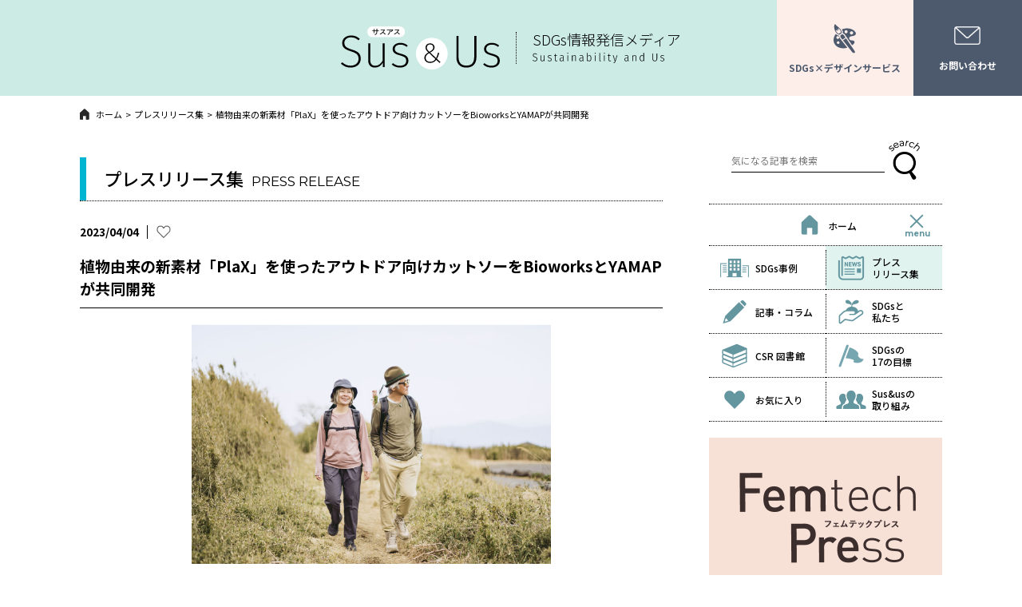

--- FILE ---
content_type: text/html; charset=UTF-8
request_url: https://susus.net/release/28248/
body_size: 11960
content:
<!DOCTYPE html>
<html lang="ja">
<head>
<!-- Global site tag (gtag.js) - Google Analytics -->
<script async src="https://www.googletagmanager.com/gtag/js?id=UA-187458520-1"></script>
<script>
  window.dataLayer = window.dataLayer || [];
  function gtag(){dataLayer.push(arguments);}
  gtag('js', new Date());

  gtag('config', 'UA-187458520-1');
</script>

  <meta charset="UTF-8">
  <meta name="viewport" content="width=device-width">
  <meta name="format-detection" content="telephone=no">
  <meta http-equiv="X-UA-Compatible" content="IE=Edge,chrome=1">

  <title></title>

  <link rel="icon" href="/img/common/favicon.png" sizes="32x32">

  <link rel="stylesheet" href="/css/reset.css">
  <link rel="stylesheet" href="/css/common.css?ver=2">
  <link rel="stylesheet" href="/css/release.css?ver=2.0">
  <script src="/js/jquery.js"></script>

  <script src="/js/lightbox.js"></script>
  <link rel="stylesheet" href="/css/lightbox.css">

		<!-- All in One SEO 4.9.3 - aioseo.com -->
	<meta name="robots" content="max-image-preview:large" />
	<link rel="canonical" href="https://susus.net/release/28248/" />
	<meta name="generator" content="All in One SEO (AIOSEO) 4.9.3" />
		<meta property="og:locale" content="ja_JP" />
		<meta property="og:site_name" content="Sus&amp;Us-サスアス-" />
		<meta property="og:type" content="article" />
		<meta property="og:title" content="植物由来の新素材「PlaX」を使ったアウトドア向けカットソーをBioworksとYAMAPが共同開発 | SDGs情報発信メディア Sus&amp;Us-サスアス-" />
		<meta property="og:url" content="https://susus.net/release/28248/" />
		<meta property="og:image" content="https://susus.net/wp-content/uploads/2023/04/d77793-12-c69678c0043ababcbb1f-0.jpg" />
		<meta property="og:image:secure_url" content="https://susus.net/wp-content/uploads/2023/04/d77793-12-c69678c0043ababcbb1f-0.jpg" />
		<meta property="og:image:width" content="650" />
		<meta property="og:image:height" content="434" />
		<meta property="article:published_time" content="2023-04-04T01:30:50+00:00" />
		<meta property="article:modified_time" content="2023-04-04T01:30:50+00:00" />
		<meta name="twitter:card" content="summary" />
		<meta name="twitter:title" content="植物由来の新素材「PlaX」を使ったアウトドア向けカットソーをBioworksとYAMAPが共同開発 | SDGs情報発信メディア Sus&amp;Us-サスアス-" />
		<meta name="twitter:image" content="https://susus.net/wp-content/uploads/2023/04/d77793-12-c69678c0043ababcbb1f-0.jpg" />
		<script type="application/ld+json" class="aioseo-schema">
			{"@context":"https:\/\/schema.org","@graph":[{"@type":"BreadcrumbList","@id":"https:\/\/susus.net\/release\/28248\/#breadcrumblist","itemListElement":[{"@type":"ListItem","@id":"https:\/\/susus.net#listItem","position":1,"name":"\u30db\u30fc\u30e0","item":"https:\/\/susus.net","nextItem":{"@type":"ListItem","@id":"https:\/\/susus.net\/release\/year\/2023\/#listItem","name":"2023"}},{"@type":"ListItem","@id":"https:\/\/susus.net\/release\/year\/2023\/#listItem","position":2,"name":"2023","item":"https:\/\/susus.net\/release\/year\/2023\/","nextItem":{"@type":"ListItem","@id":"https:\/\/susus.net\/release\/28248\/#listItem","name":"\u690d\u7269\u7531\u6765\u306e\u65b0\u7d20\u6750\u300cPlaX\u300d\u3092\u4f7f\u3063\u305f\u30a2\u30a6\u30c8\u30c9\u30a2\u5411\u3051\u30ab\u30c3\u30c8\u30bd\u30fc\u3092Bioworks\u3068YAMAP\u304c\u5171\u540c\u958b\u767a"},"previousItem":{"@type":"ListItem","@id":"https:\/\/susus.net#listItem","name":"\u30db\u30fc\u30e0"}},{"@type":"ListItem","@id":"https:\/\/susus.net\/release\/28248\/#listItem","position":3,"name":"\u690d\u7269\u7531\u6765\u306e\u65b0\u7d20\u6750\u300cPlaX\u300d\u3092\u4f7f\u3063\u305f\u30a2\u30a6\u30c8\u30c9\u30a2\u5411\u3051\u30ab\u30c3\u30c8\u30bd\u30fc\u3092Bioworks\u3068YAMAP\u304c\u5171\u540c\u958b\u767a","previousItem":{"@type":"ListItem","@id":"https:\/\/susus.net\/release\/year\/2023\/#listItem","name":"2023"}}]},{"@type":"Organization","@id":"https:\/\/susus.net\/#organization","name":"SDGs\u60c5\u5831\u767a\u4fe1\u30e1\u30c7\u30a3\u30a2 Sus&Us-\u30b5\u30b9\u30a2\u30b9-","url":"https:\/\/susus.net\/"},{"@type":"WebPage","@id":"https:\/\/susus.net\/release\/28248\/#webpage","url":"https:\/\/susus.net\/release\/28248\/","name":"\u690d\u7269\u7531\u6765\u306e\u65b0\u7d20\u6750\u300cPlaX\u300d\u3092\u4f7f\u3063\u305f\u30a2\u30a6\u30c8\u30c9\u30a2\u5411\u3051\u30ab\u30c3\u30c8\u30bd\u30fc\u3092Bioworks\u3068YAMAP\u304c\u5171\u540c\u958b\u767a | SDGs\u60c5\u5831\u767a\u4fe1\u30e1\u30c7\u30a3\u30a2 Sus&Us-\u30b5\u30b9\u30a2\u30b9-","inLanguage":"ja","isPartOf":{"@id":"https:\/\/susus.net\/#website"},"breadcrumb":{"@id":"https:\/\/susus.net\/release\/28248\/#breadcrumblist"},"image":{"@type":"ImageObject","url":"https:\/\/susus.net\/wp-content\/uploads\/2023\/04\/d77793-12-c69678c0043ababcbb1f-0.jpg","@id":"https:\/\/susus.net\/release\/28248\/#mainImage","width":650,"height":434},"primaryImageOfPage":{"@id":"https:\/\/susus.net\/release\/28248\/#mainImage"},"datePublished":"2023-04-04T10:30:50+09:00","dateModified":"2023-04-04T10:30:50+09:00"},{"@type":"WebSite","@id":"https:\/\/susus.net\/#website","url":"https:\/\/susus.net\/","name":"SDGs\u60c5\u5831\u767a\u4fe1\u30e1\u30c7\u30a3\u30a2 Sus&Us-\u30b5\u30b9\u30a2\u30b9-","inLanguage":"ja","publisher":{"@id":"https:\/\/susus.net\/#organization"}}]}
		</script>
		<!-- All in One SEO -->

<link rel='dns-prefetch' href='//s7.addthis.com' />
<link rel='dns-prefetch' href='//stats.wp.com' />
<link rel='preconnect' href='//c0.wp.com' />
<link rel="alternate" type="application/rss+xml" title="SDGs情報発信メディア Sus&amp;Us-サスアス- &raquo; フィード" href="https://susus.net/feed/" />
<link rel="alternate" type="application/rss+xml" title="SDGs情報発信メディア Sus&amp;Us-サスアス- &raquo; コメントフィード" href="https://susus.net/comments/feed/" />
<link rel="alternate" title="oEmbed (JSON)" type="application/json+oembed" href="https://susus.net/wp-json/oembed/1.0/embed?url=https%3A%2F%2Fsusus.net%2Frelease%2F28248%2F" />
<link rel="alternate" title="oEmbed (XML)" type="text/xml+oembed" href="https://susus.net/wp-json/oembed/1.0/embed?url=https%3A%2F%2Fsusus.net%2Frelease%2F28248%2F&#038;format=xml" />
<style id='wp-img-auto-sizes-contain-inline-css' type='text/css'>
img:is([sizes=auto i],[sizes^="auto," i]){contain-intrinsic-size:3000px 1500px}
/*# sourceURL=wp-img-auto-sizes-contain-inline-css */
</style>
<style id='wp-block-library-inline-css' type='text/css'>
:root{--wp-block-synced-color:#7a00df;--wp-block-synced-color--rgb:122,0,223;--wp-bound-block-color:var(--wp-block-synced-color);--wp-editor-canvas-background:#ddd;--wp-admin-theme-color:#007cba;--wp-admin-theme-color--rgb:0,124,186;--wp-admin-theme-color-darker-10:#006ba1;--wp-admin-theme-color-darker-10--rgb:0,107,160.5;--wp-admin-theme-color-darker-20:#005a87;--wp-admin-theme-color-darker-20--rgb:0,90,135;--wp-admin-border-width-focus:2px}@media (min-resolution:192dpi){:root{--wp-admin-border-width-focus:1.5px}}.wp-element-button{cursor:pointer}:root .has-very-light-gray-background-color{background-color:#eee}:root .has-very-dark-gray-background-color{background-color:#313131}:root .has-very-light-gray-color{color:#eee}:root .has-very-dark-gray-color{color:#313131}:root .has-vivid-green-cyan-to-vivid-cyan-blue-gradient-background{background:linear-gradient(135deg,#00d084,#0693e3)}:root .has-purple-crush-gradient-background{background:linear-gradient(135deg,#34e2e4,#4721fb 50%,#ab1dfe)}:root .has-hazy-dawn-gradient-background{background:linear-gradient(135deg,#faaca8,#dad0ec)}:root .has-subdued-olive-gradient-background{background:linear-gradient(135deg,#fafae1,#67a671)}:root .has-atomic-cream-gradient-background{background:linear-gradient(135deg,#fdd79a,#004a59)}:root .has-nightshade-gradient-background{background:linear-gradient(135deg,#330968,#31cdcf)}:root .has-midnight-gradient-background{background:linear-gradient(135deg,#020381,#2874fc)}:root{--wp--preset--font-size--normal:16px;--wp--preset--font-size--huge:42px}.has-regular-font-size{font-size:1em}.has-larger-font-size{font-size:2.625em}.has-normal-font-size{font-size:var(--wp--preset--font-size--normal)}.has-huge-font-size{font-size:var(--wp--preset--font-size--huge)}.has-text-align-center{text-align:center}.has-text-align-left{text-align:left}.has-text-align-right{text-align:right}.has-fit-text{white-space:nowrap!important}#end-resizable-editor-section{display:none}.aligncenter{clear:both}.items-justified-left{justify-content:flex-start}.items-justified-center{justify-content:center}.items-justified-right{justify-content:flex-end}.items-justified-space-between{justify-content:space-between}.screen-reader-text{border:0;clip-path:inset(50%);height:1px;margin:-1px;overflow:hidden;padding:0;position:absolute;width:1px;word-wrap:normal!important}.screen-reader-text:focus{background-color:#ddd;clip-path:none;color:#444;display:block;font-size:1em;height:auto;left:5px;line-height:normal;padding:15px 23px 14px;text-decoration:none;top:5px;width:auto;z-index:100000}html :where(.has-border-color){border-style:solid}html :where([style*=border-top-color]){border-top-style:solid}html :where([style*=border-right-color]){border-right-style:solid}html :where([style*=border-bottom-color]){border-bottom-style:solid}html :where([style*=border-left-color]){border-left-style:solid}html :where([style*=border-width]){border-style:solid}html :where([style*=border-top-width]){border-top-style:solid}html :where([style*=border-right-width]){border-right-style:solid}html :where([style*=border-bottom-width]){border-bottom-style:solid}html :where([style*=border-left-width]){border-left-style:solid}html :where(img[class*=wp-image-]){height:auto;max-width:100%}:where(figure){margin:0 0 1em}html :where(.is-position-sticky){--wp-admin--admin-bar--position-offset:var(--wp-admin--admin-bar--height,0px)}@media screen and (max-width:600px){html :where(.is-position-sticky){--wp-admin--admin-bar--position-offset:0px}}

/*# sourceURL=wp-block-library-inline-css */
</style><style id='global-styles-inline-css' type='text/css'>
:root{--wp--preset--aspect-ratio--square: 1;--wp--preset--aspect-ratio--4-3: 4/3;--wp--preset--aspect-ratio--3-4: 3/4;--wp--preset--aspect-ratio--3-2: 3/2;--wp--preset--aspect-ratio--2-3: 2/3;--wp--preset--aspect-ratio--16-9: 16/9;--wp--preset--aspect-ratio--9-16: 9/16;--wp--preset--color--black: #000000;--wp--preset--color--cyan-bluish-gray: #abb8c3;--wp--preset--color--white: #ffffff;--wp--preset--color--pale-pink: #f78da7;--wp--preset--color--vivid-red: #cf2e2e;--wp--preset--color--luminous-vivid-orange: #ff6900;--wp--preset--color--luminous-vivid-amber: #fcb900;--wp--preset--color--light-green-cyan: #7bdcb5;--wp--preset--color--vivid-green-cyan: #00d084;--wp--preset--color--pale-cyan-blue: #8ed1fc;--wp--preset--color--vivid-cyan-blue: #0693e3;--wp--preset--color--vivid-purple: #9b51e0;--wp--preset--gradient--vivid-cyan-blue-to-vivid-purple: linear-gradient(135deg,rgb(6,147,227) 0%,rgb(155,81,224) 100%);--wp--preset--gradient--light-green-cyan-to-vivid-green-cyan: linear-gradient(135deg,rgb(122,220,180) 0%,rgb(0,208,130) 100%);--wp--preset--gradient--luminous-vivid-amber-to-luminous-vivid-orange: linear-gradient(135deg,rgb(252,185,0) 0%,rgb(255,105,0) 100%);--wp--preset--gradient--luminous-vivid-orange-to-vivid-red: linear-gradient(135deg,rgb(255,105,0) 0%,rgb(207,46,46) 100%);--wp--preset--gradient--very-light-gray-to-cyan-bluish-gray: linear-gradient(135deg,rgb(238,238,238) 0%,rgb(169,184,195) 100%);--wp--preset--gradient--cool-to-warm-spectrum: linear-gradient(135deg,rgb(74,234,220) 0%,rgb(151,120,209) 20%,rgb(207,42,186) 40%,rgb(238,44,130) 60%,rgb(251,105,98) 80%,rgb(254,248,76) 100%);--wp--preset--gradient--blush-light-purple: linear-gradient(135deg,rgb(255,206,236) 0%,rgb(152,150,240) 100%);--wp--preset--gradient--blush-bordeaux: linear-gradient(135deg,rgb(254,205,165) 0%,rgb(254,45,45) 50%,rgb(107,0,62) 100%);--wp--preset--gradient--luminous-dusk: linear-gradient(135deg,rgb(255,203,112) 0%,rgb(199,81,192) 50%,rgb(65,88,208) 100%);--wp--preset--gradient--pale-ocean: linear-gradient(135deg,rgb(255,245,203) 0%,rgb(182,227,212) 50%,rgb(51,167,181) 100%);--wp--preset--gradient--electric-grass: linear-gradient(135deg,rgb(202,248,128) 0%,rgb(113,206,126) 100%);--wp--preset--gradient--midnight: linear-gradient(135deg,rgb(2,3,129) 0%,rgb(40,116,252) 100%);--wp--preset--font-size--small: 13px;--wp--preset--font-size--medium: 20px;--wp--preset--font-size--large: 36px;--wp--preset--font-size--x-large: 42px;--wp--preset--spacing--20: 0.44rem;--wp--preset--spacing--30: 0.67rem;--wp--preset--spacing--40: 1rem;--wp--preset--spacing--50: 1.5rem;--wp--preset--spacing--60: 2.25rem;--wp--preset--spacing--70: 3.38rem;--wp--preset--spacing--80: 5.06rem;--wp--preset--shadow--natural: 6px 6px 9px rgba(0, 0, 0, 0.2);--wp--preset--shadow--deep: 12px 12px 50px rgba(0, 0, 0, 0.4);--wp--preset--shadow--sharp: 6px 6px 0px rgba(0, 0, 0, 0.2);--wp--preset--shadow--outlined: 6px 6px 0px -3px rgb(255, 255, 255), 6px 6px rgb(0, 0, 0);--wp--preset--shadow--crisp: 6px 6px 0px rgb(0, 0, 0);}:where(.is-layout-flex){gap: 0.5em;}:where(.is-layout-grid){gap: 0.5em;}body .is-layout-flex{display: flex;}.is-layout-flex{flex-wrap: wrap;align-items: center;}.is-layout-flex > :is(*, div){margin: 0;}body .is-layout-grid{display: grid;}.is-layout-grid > :is(*, div){margin: 0;}:where(.wp-block-columns.is-layout-flex){gap: 2em;}:where(.wp-block-columns.is-layout-grid){gap: 2em;}:where(.wp-block-post-template.is-layout-flex){gap: 1.25em;}:where(.wp-block-post-template.is-layout-grid){gap: 1.25em;}.has-black-color{color: var(--wp--preset--color--black) !important;}.has-cyan-bluish-gray-color{color: var(--wp--preset--color--cyan-bluish-gray) !important;}.has-white-color{color: var(--wp--preset--color--white) !important;}.has-pale-pink-color{color: var(--wp--preset--color--pale-pink) !important;}.has-vivid-red-color{color: var(--wp--preset--color--vivid-red) !important;}.has-luminous-vivid-orange-color{color: var(--wp--preset--color--luminous-vivid-orange) !important;}.has-luminous-vivid-amber-color{color: var(--wp--preset--color--luminous-vivid-amber) !important;}.has-light-green-cyan-color{color: var(--wp--preset--color--light-green-cyan) !important;}.has-vivid-green-cyan-color{color: var(--wp--preset--color--vivid-green-cyan) !important;}.has-pale-cyan-blue-color{color: var(--wp--preset--color--pale-cyan-blue) !important;}.has-vivid-cyan-blue-color{color: var(--wp--preset--color--vivid-cyan-blue) !important;}.has-vivid-purple-color{color: var(--wp--preset--color--vivid-purple) !important;}.has-black-background-color{background-color: var(--wp--preset--color--black) !important;}.has-cyan-bluish-gray-background-color{background-color: var(--wp--preset--color--cyan-bluish-gray) !important;}.has-white-background-color{background-color: var(--wp--preset--color--white) !important;}.has-pale-pink-background-color{background-color: var(--wp--preset--color--pale-pink) !important;}.has-vivid-red-background-color{background-color: var(--wp--preset--color--vivid-red) !important;}.has-luminous-vivid-orange-background-color{background-color: var(--wp--preset--color--luminous-vivid-orange) !important;}.has-luminous-vivid-amber-background-color{background-color: var(--wp--preset--color--luminous-vivid-amber) !important;}.has-light-green-cyan-background-color{background-color: var(--wp--preset--color--light-green-cyan) !important;}.has-vivid-green-cyan-background-color{background-color: var(--wp--preset--color--vivid-green-cyan) !important;}.has-pale-cyan-blue-background-color{background-color: var(--wp--preset--color--pale-cyan-blue) !important;}.has-vivid-cyan-blue-background-color{background-color: var(--wp--preset--color--vivid-cyan-blue) !important;}.has-vivid-purple-background-color{background-color: var(--wp--preset--color--vivid-purple) !important;}.has-black-border-color{border-color: var(--wp--preset--color--black) !important;}.has-cyan-bluish-gray-border-color{border-color: var(--wp--preset--color--cyan-bluish-gray) !important;}.has-white-border-color{border-color: var(--wp--preset--color--white) !important;}.has-pale-pink-border-color{border-color: var(--wp--preset--color--pale-pink) !important;}.has-vivid-red-border-color{border-color: var(--wp--preset--color--vivid-red) !important;}.has-luminous-vivid-orange-border-color{border-color: var(--wp--preset--color--luminous-vivid-orange) !important;}.has-luminous-vivid-amber-border-color{border-color: var(--wp--preset--color--luminous-vivid-amber) !important;}.has-light-green-cyan-border-color{border-color: var(--wp--preset--color--light-green-cyan) !important;}.has-vivid-green-cyan-border-color{border-color: var(--wp--preset--color--vivid-green-cyan) !important;}.has-pale-cyan-blue-border-color{border-color: var(--wp--preset--color--pale-cyan-blue) !important;}.has-vivid-cyan-blue-border-color{border-color: var(--wp--preset--color--vivid-cyan-blue) !important;}.has-vivid-purple-border-color{border-color: var(--wp--preset--color--vivid-purple) !important;}.has-vivid-cyan-blue-to-vivid-purple-gradient-background{background: var(--wp--preset--gradient--vivid-cyan-blue-to-vivid-purple) !important;}.has-light-green-cyan-to-vivid-green-cyan-gradient-background{background: var(--wp--preset--gradient--light-green-cyan-to-vivid-green-cyan) !important;}.has-luminous-vivid-amber-to-luminous-vivid-orange-gradient-background{background: var(--wp--preset--gradient--luminous-vivid-amber-to-luminous-vivid-orange) !important;}.has-luminous-vivid-orange-to-vivid-red-gradient-background{background: var(--wp--preset--gradient--luminous-vivid-orange-to-vivid-red) !important;}.has-very-light-gray-to-cyan-bluish-gray-gradient-background{background: var(--wp--preset--gradient--very-light-gray-to-cyan-bluish-gray) !important;}.has-cool-to-warm-spectrum-gradient-background{background: var(--wp--preset--gradient--cool-to-warm-spectrum) !important;}.has-blush-light-purple-gradient-background{background: var(--wp--preset--gradient--blush-light-purple) !important;}.has-blush-bordeaux-gradient-background{background: var(--wp--preset--gradient--blush-bordeaux) !important;}.has-luminous-dusk-gradient-background{background: var(--wp--preset--gradient--luminous-dusk) !important;}.has-pale-ocean-gradient-background{background: var(--wp--preset--gradient--pale-ocean) !important;}.has-electric-grass-gradient-background{background: var(--wp--preset--gradient--electric-grass) !important;}.has-midnight-gradient-background{background: var(--wp--preset--gradient--midnight) !important;}.has-small-font-size{font-size: var(--wp--preset--font-size--small) !important;}.has-medium-font-size{font-size: var(--wp--preset--font-size--medium) !important;}.has-large-font-size{font-size: var(--wp--preset--font-size--large) !important;}.has-x-large-font-size{font-size: var(--wp--preset--font-size--x-large) !important;}
/*# sourceURL=global-styles-inline-css */
</style>

<style id='classic-theme-styles-inline-css' type='text/css'>
/*! This file is auto-generated */
.wp-block-button__link{color:#fff;background-color:#32373c;border-radius:9999px;box-shadow:none;text-decoration:none;padding:calc(.667em + 2px) calc(1.333em + 2px);font-size:1.125em}.wp-block-file__button{background:#32373c;color:#fff;text-decoration:none}
/*# sourceURL=/wp-includes/css/classic-themes.min.css */
</style>
<link rel='stylesheet' id='wordpress-popular-posts-css-css' href='https://susus.net/wp-content/plugins/wordpress-popular-posts/assets/css/wpp.css?ver=6.3.4' type='text/css' media='all' />
<link rel='stylesheet' id='simple-favorites-css' href='https://susus.net/wp-content/plugins/favorites/assets/css/favorites.css?ver=2.3.2' type='text/css' media='all' />
<link rel='stylesheet' id='addthis_all_pages-css' href='https://susus.net/wp-content/plugins/addthis/frontend/build/addthis_wordpress_public.min.css?ver=6.9' type='text/css' media='all' />
<script type="application/json" id="wpp-json">

{"sampling_active":0,"sampling_rate":5,"ajax_url":"https:\/\/susus.net\/wp-json\/wordpress-popular-posts\/v1\/popular-posts","api_url":"https:\/\/susus.net\/wp-json\/wordpress-popular-posts","ID":28248,"token":"c9dc8cf0dc","lang":0,"debug":0}
//# sourceURL=wpp-json

</script>
<script type="text/javascript" src="https://susus.net/wp-content/plugins/wordpress-popular-posts/assets/js/wpp.min.js?ver=6.3.4" id="wpp-js-js"></script>
<script type="text/javascript" src="https://c0.wp.com/c/6.9/wp-includes/js/jquery/jquery.min.js" id="jquery-core-js"></script>
<script type="text/javascript" src="https://c0.wp.com/c/6.9/wp-includes/js/jquery/jquery-migrate.min.js" id="jquery-migrate-js"></script>
<script type="text/javascript" id="favorites-js-extra">
/* <![CDATA[ */
var favorites_data = {"ajaxurl":"https://susus.net/wp-admin/admin-ajax.php","nonce":"66d9c62d95","favorite":"\u003Ci class=\"articleListItemLikeMain articleListItemLikeMainEmpty\"\u003E\u003C/i\u003E","favorited":"\u003Ci class=\"articleListItemLikeMain articleListItemLikeMainFull\"\u003E\u003C/i\u003E","includecount":"","indicate_loading":"","loading_text":"Loading","loading_image":"","loading_image_active":"","loading_image_preload":"","cache_enabled":"1","button_options":{"button_type":"custom","custom_colors":false,"box_shadow":false,"include_count":false,"default":{"background_default":false,"border_default":false,"text_default":false,"icon_default":false,"count_default":false},"active":{"background_active":false,"border_active":false,"text_active":false,"icon_active":false,"count_active":false}},"authentication_modal_content":"\u003Cp\u003EPlease login to add favorites.\u003C/p\u003E\u003Cp\u003E\u003Ca href=\"#\" data-favorites-modal-close\u003EDismiss this notice\u003C/a\u003E\u003C/p\u003E","authentication_redirect":"","dev_mode":"","logged_in":"","user_id":"0","authentication_redirect_url":"https://susus.net/login_22291"};
//# sourceURL=favorites-js-extra
/* ]]> */
</script>
<script type="text/javascript" src="https://susus.net/wp-content/plugins/favorites/assets/js/favorites.min.js?ver=2.3.2" id="favorites-js"></script>
<link rel="https://api.w.org/" href="https://susus.net/wp-json/" /><link rel="alternate" title="JSON" type="application/json" href="https://susus.net/wp-json/wp/v2/release/28248" /><link rel="EditURI" type="application/rsd+xml" title="RSD" href="https://susus.net/xmlrpc.php?rsd" />
<link rel='shortlink' href='https://susus.net/?p=28248' />
		<script type="text/javascript">
				(function(c,l,a,r,i,t,y){
					c[a]=c[a]||function(){(c[a].q=c[a].q||[]).push(arguments)};t=l.createElement(r);t.async=1;
					t.src="https://www.clarity.ms/tag/"+i+"?ref=wordpress";y=l.getElementsByTagName(r)[0];y.parentNode.insertBefore(t,y);
				})(window, document, "clarity", "script", "su419t6vvu");
		</script>
			<style>img#wpstats{display:none}</style>
		            <style id="wpp-loading-animation-styles">@-webkit-keyframes bgslide{from{background-position-x:0}to{background-position-x:-200%}}@keyframes bgslide{from{background-position-x:0}to{background-position-x:-200%}}.wpp-widget-placeholder,.wpp-widget-block-placeholder,.wpp-shortcode-placeholder{margin:0 auto;width:60px;height:3px;background:#dd3737;background:linear-gradient(90deg,#dd3737 0%,#571313 10%,#dd3737 100%);background-size:200% auto;border-radius:3px;-webkit-animation:bgslide 1s infinite linear;animation:bgslide 1s infinite linear}</style>
            </head>

    <body id="pageTop" class="wp-singular release-template-default single single-release postid-28248 wp-theme-sdgs">

  <!-- header -->
<header id="header" class="fadeContent">
    <div class="headerMenu">
        <div class="headerSearch">
            <div class="headerSearchIcon js-headerSearchIcon"><img src="/img/common/icon_search.png" alt="search"></div>
            <form action="https://susus.net/" method="GET">
            <div class="headerSearchMain">
                <div class="headerMenuClose js-headerMenuClose">×</div>
                    <button type="submit" class="styleReset"></button>
                    <input type="text" name="s" class="styleReset" placeholder="気になる企業を検索">
            </div>
            </form>
        </div>
        <div class="headerLink nav">
            <div class="headerHumburger js-headerHumburger">
                <span class="headerHumburgerBorder headerHumburgerBorderTop"></span>
                <span class="headerHumburgerBorder headerHumburgerBorderMiddle"></span>
                <span class="headerHumburgerBorder headerHumburgerBorderBottom"></span>
                <span class="headerHumburgerTxt">menu</span>
            </div>
            <div class="headerLinkMain">
                <div class="headerMenuClose js-headerMenuClose">×</div>
                <div class="navHomeWrap">
                    <div class="navHome"><a href="https://susus.net/" >
                        <img src="/img/common/icon_home.png" alt="">ホーム
                    </a></div>
                    <ul class="navChild">
                        <li class="navChildItem"><a href="/case/">
                            <img src="/img/common/icon_example.png" alt="">SDGs事例
                        </a></li>
                        <li class="navChildItem"><a href="/release/">
                            <img src="/img/common/icon_news.png" alt="">プレスリリース集
                        </a></li>
                        <li class="navChildItem"><a href="/topics/">
                            <img src="/img/common/icon_pen.png" alt="">記事・コラム
                        </a></li>
                        <li class="navChildItem"><a href="/about/">
                            <img src="/img/common/icon_sdgs.png" alt="">SDGsと私たち
                        </a></li>
                        <li class="navChildItem"><a href="/library/">
                            <img src="/img/common/icon_book.png" alt="">CSR 図書館
                        </a></li>
                        <li class="navChildItem"><a href="/about-17goals/">
                            <img src="/img/common/icon_flag.png" alt="">SDGsの17の目標
                        </a></li>
                        <li class="navChildItem"><a href="/favorites/">
                            <img src="/img/common/icon_heart.png" alt="">お気に入り
                        </a></li>
                        <li class="navChildItem"><a href="/action/">
                            <img src="/img/common/icon_our.png" alt="">Sus&usの取り組み
                        </a></li>
                        <li class="navChildItem"><a href="/contact/">
                            <img src="/img/common/icon_mail.png" alt="">お問い合わせ
                        </a></li>
                        <li class="navChildItem"><a href="/faq/">
                            <img src="/img/common/icon_info.png" alt="">掲載のご案内
                        </a></li>
                        <li class="navChildItem service"><a href="/service/">
                            <span class="navChildItemImg"><img src="/img/common/icon_design.svg" alt=""></span><span class="navChildItemTxt">SDGs×デザインサービス</span>
                        </a></li>
                        <li class="navChildItem navChildItemBottom"><a href="https://www.brains-network.com/privacypolicy/" target="_blank" class="navChildItemNoicon">
                            プライバシーポリシー
                        </a></li>
                        <li class="navChildItem"><a href="https://www.brains-network.com/" target="_blank" class="navChildItemNoicon">
                            運営会社
                        </a></li>
                    </ul>
                </div>
            </div>
        </div>
    </div>
    <div class="headerLogoMain"><a href="https://susus.net/"><img src="/img/common/logo_main.svg" alt="Sus & Us サスアス"></a></div>
    <div class="headerTxtWrap">
        <p class="headerTxt">SDGs情報発信メディア</p>
        <p class="headerLogoSub"><img src="/img/common/logo_sub.svg" alt="Sustainability and Us"></p>
    </div>
    <ul class="headerLinks">
        <li class="headerLink headerLinkService"><a href="https://susus.net/service/">
            <div class="headerLinkImg"><img src="/img/common/icon_design.svg" alt=""></div>
            <p class="headerLinkTxt">SDGs×デザインサービス</p>
        </a></li>
        <li class="headerLink headerLinkContact"><a href="https://susus.net/contact/">
            <div class="headerLinkImg"><img src="/img/common/icon_mail.png" alt=""></div>
            <p class="headerLinkTxt">お問い合わせ</p>
        </a></li>
    </ul>
</header>
<!-- /header -->

<!-- パンくず -->
<ul class="breadclumb fadeContent"><li class="breadclumbItem"><a href="/"><img src="/img/common/icon_home_breadcrumb.png">ホーム</a></li><li class="breadclumbItem"><a href="/release/">プレスリリース集</a></li><li class="breadclumbItem">植物由来の新素材「PlaX」を使ったアウトドア向けカットソーをBioworksとYAMAPが共同開発</li></ul>
<!-- wrapper -->
<div class="wrapper fadeContent" id="contentsTop">

    <aside id="sidebar" class="fadeContent">
    <nav id="nav" class="nav">
        <div id="searchNav">
            <form action="https://susus.net/" method="GET">
            <div class="searchArea">
                <input type="text" name="s" class="styleReset" placeholder="気になる記事を検索">
                <button type="submit" class="styleReset"></button>
            </div>
            </form>
        </div>
        <div class="navHome">
            <a href="https://susus.net/" >
                <img src="/img/common/icon_home.png" alt="">ホーム
            </a>
            <div class="headerHumburgerPc js-headerHumburgerPc">
                <span class="headerHumburgerBorderPc headerHumburgerBorderPcTop"></span>
                <span class="headerHumburgerBorderPc headerHumburgerBorderPcMiddle"></span>
                <span class="headerHumburgerBorderPc headerHumburgerBorderPcBottom"></span>
                <span class="headerHumburgerPcTxt">menu</span>
            </div>
        </div>
        <div class="navHideArea">
            <ul class="navChild">
                <li class="navChildItem"><a href="/case/" >
                    <img src="/img/common/icon_example.png" alt="">SDGs事例
                </a></li>
                <li class="navChildItem"><a href="/release/" class="current">
                    <img src="/img/common/icon_news.png" alt="">プレス<br>リリース集
                </a></li>
                <li class="navChildItem"><a href="/topics/" >
                    <img src="/img/common/icon_pen.png" alt="">記事・コラム
                </a></li>
                <li class="navChildItem"><a href="/about/" >
                    <img src="/img/common/icon_sdgs.png" alt="">SDGsと<br>私たち
                </a></li>
                <li class="navChildItem"><a href="/library/" >
                    <img src="/img/common/icon_book.png" alt="">CSR 図書館
                </a></li>
                <li class="navChildItem"><a href="/about-17goals/" >
                    <img src="/img/common/icon_flag.png" alt="">SDGsの<br>17の目標
                </a></li>
                <li class="navChildItem"><a href="/favorites/" >
                    <img src="/img/common/icon_heart.png" alt="">お気に入り
                </a></li>
                <li class="navChildItem"><a href="/action/" >
                    <img src="/img/common/icon_our.png" alt="">Sus&usの<br>取り組み
                </a></li>
            </ul>
        </div>
    </nav>
    <!-- rankingArea -->
    <section id="rankingArea">
      <h2 class="rankingTitle"><span class="rankingTitleTxtMain">RANKING</span><span class="rankingTitleTxtSub">人気記事</span></h2>

      <div class="rankingWrap">
<p class="wpp-no-data">まだデータがありません。</p>      </div>

    </section>
    <!-- /rankingArea -->
    <ul id="sidebarBnrArea">
        <li class="bnrAreaItem"><a href="https://femtechpress.jp/" target="_blank">
            <picture>
                <source srcset="/img/common/bnr_fempre.png" media="(min-width: 769px)">
                <source srcset="/img/common/bnr_fempre_sp.png">
                <img src="/img/common/bnr_fempre.png" alt="Femtech Press">
            </picture>
        </a></li>
        <li class="bnrAreaItem"><a href="https://femoop.jp/" target="_blank">
            <picture>
                <source srcset="/img/common/bnr_femoop.png" media="(min-width: 769px)">
                <source srcset="/img/common/bnr_femoop_sp.png">
                <img src="/img/common/bnr_femoop.png" alt="femoop">
            </picture>
        </a></li>
        <li class="bnrAreaItem"><a href="https://www.africanart-support.org/" target="_blank">
            <picture>
                <source srcset="/img/common/bnr_tingatinga.png" media="(min-width: 769px)">
                <source srcset="/img/common/bnr_tingatinga_sp.png">
                <img src="/img/common/bnr_tingatinga.png" alt="femoop">
            </picture>
        </a></li>
    </ul>
</aside>
    <main>
        <div class="articleTitleChildWrap fadeContent">
            <h2 class="articleTitleChild articleTitleChildRelease">
                <span class="articleTitleChildJa">プレスリリース集</span><span class="articleTitleChildEn">PRESS RELEASE</span>
            </h2>
        </div>
                                        <article id="releaseDetail" class="articleCnt articleCntRelease">
            <div class="articleDateCategoryLike fadeContent">
                <div class="articleDate">2023/04/04</div>
                <div class="articleLike"><span class="simplefavorite-button" data-postid="28248" data-siteid="1" data-groupid="1" data-favoritecount="0" style=""><i class="articleListItemLikeMain articleListItemLikeMainEmpty"></i></span></div>
            </div>
            <h1 class="articleTitle fadeContent">植物由来の新素材「PlaX」を使ったアウトドア向けカットソーをBioworksとYAMAPが共同開発</h1>
            <figure class="articleMainImage fadeContent">
                <img width="650" height="434" src="https://susus.net/wp-content/uploads/2023/04/d77793-12-c69678c0043ababcbb1f-0.jpg" class="attachment-full size-full" alt="" decoding="async" fetchpriority="high" srcset="https://susus.net/wp-content/uploads/2023/04/d77793-12-c69678c0043ababcbb1f-0.jpg 650w, https://susus.net/wp-content/uploads/2023/04/d77793-12-c69678c0043ababcbb1f-0-300x200.jpg 300w" sizes="(max-width: 650px) 100vw, 650px" />            </figure>
            <section class="articleMain fadeContent">
                                                                                                <div class="articleTitleOnly">
                          <h2 class="articleTitleMedium"></h2>
                      </div>
                                                                                                    <div class="articleTxtOnly">
                          <p class="articleTxt">Bioworks株式会社（本社:京都府相楽郡、代表取締役 CEO：今井行弘、以下 Bioworks）は、「地球とつながるよろこび。」をテーマに掲げる株式会社ヤマップ（福岡市、代表取締役CEO : 春山慶彦、以下ヤマップ）と植物由来の新素材「PlaX（プラックス）」を使ったアウトドア向けカットソーを共同開発しました。商品はヤマップが運営するオンラインストア「YAMAP STORE」にて販売を開始します。<br />
</p>
                      </div>
                                                                                            <div class="articleOuterLink linkBtn">
                        <a href="https://prtimes.jp/main/html/rd/p/000000012.000077793.html" target="_blank">記事全文を読む（外部サイトを表示）</a>
                      </div>
                                                <div class="articleSiteInfo">
                  <p class="articleSiteInfoName">Bioworks株式会社</p>
                                    <div class="articleSiteDescription">掲載元：PR TIMES</div>
                                  </div>
                                <div class="articleSns">
                    <h3 class="articleSnsTitle">この記事をシェアする</h3>
                    <div class="articleSnsCnt">
                        <link rel="stylesheet" href="https://use.fontawesome.com/releases/v5.15.4/css/all.css" integrity="sha384-DyZ88mC6Up2uqS4h/KRgHuoeGwBcD4Ng9SiP4dIRy0EXTlnuz47vAwmeGwVChigm" crossorigin="anonymous">
                        <a class="articleSnsFacebook" href="http://www.facebook.com/share.php?u=https://susus.net/release/28248/" target="_blank" rel="nofollow noopener">
                            <i class="fab fa-facebook"></i>
                        </a>
                        <a class="articleSnsTwitter" href="https://twitter.com/share?url=https://susus.net/release/28248/&text=植物由来の新素材「PlaX」を使ったアウトドア向けカットソーをBioworksとYAMAPが共同開発" target="_blank" rel="nofollow noopener">
                            <i class="fab fa-twitter"></i>
                        </a>
                        <a class="articleSnsLine" href="https://social-plugins.line.me/lineit/share?url=https://susus.net/release/28248/" target="_blank" rel="nofollow noopener">
                            <i class="fab fa-line"></i>
                        </a>
                    </div>
                </div>
            </section>
        </article>
                <div class="articlePagenationWrap">
            <div class="articlePagenation articlePagenationPrev"><a class="articlePagenationInner" href="https://susus.net/release/28246/" rel="prev">PREV</a></div>

            <div class="articlePagenation articlePagenationBack"><a href="/release/" class="articlePagenationInner">BACK</a></div>

            <div class="articlePagenation articlePagenationNext"><a class="articlePagenationInner" href="https://susus.net/release/28250/" rel="next">NEXT</a></div>
          </div>
    </main>
</div>
<!-- /wrapper -->

<div id="toTop">
    <a href="#pageTop" class="sscroll mover"><span><img src="/img/common/icon_top.png" alt="TOP"></span></a>
</div>
<!-- footer -->
<footer id="footer">
<!-- <style>
@media screen and (max-width: 768px) {
  #toTop a {
    margin-bottom: 40px;
  }
}
.atss{
  width:6pc;
}
@media screen and (min-width: 769px){
  .atss .at-share-btn, .atss a{
    width: 6pc;
  }
  .atss .at-share-btn:focus, .atss .at-share-btn:hover, .atss a:focus, .atss a:hover{
    width: 7pc;
  }
}
.at4-share-title{
  font-weight: bold;
  text-align: center;
  color: #003067;
  padding: 15px 5px;
  margin: 0 auto;
  background-color: #EEE;
}
</style> -->
    <div class="footerInner">
        <div class="footerTop">
            <div class="footerLogo"><a href="https://susus.net/">
                <div class="footerLogoMain"><img src="/img/common/logo_main.svg" alt="Sus & Us サスアス"></div>
                <div class="footerLogoSub"><img src="/img/common/logo_sub.svg" alt="Sustainability and Us"></div>
            </a></div>
            <p class="footerTopTxt">Sus&Us-サスアス-は、持続可能な社会の実現を目指し、SDGsの普及促進、アイデアや取り組み事例などの情報発信、企業やNPO等への支援などを通して、みなさんとともに歩むサイトです。</p>
        </div>
        <div class="footerBottom">
            <div class="footerBottomCompany">
                <p class="footerBottomCompanyName">運営会社：<br class="mode_sp">株式会社ブレインズ・ネットワーク</p>
                <p class="footerBottomCompanyUrl"><a href="https://www.brains-network.com/" target="_blank">https://www.brains-network.com/</a></p>
            </div>
            <ul class="footerBottomMenu">
                <li class="footerBottomMenuItem"><a href="/contact/">お問い合わせ</a></li>
                <li class="footerBottomMenuItem"><a href="/faq/">掲載のご案内</a></li>
                <li class="footerBottomMenuItem"><a href="https://www.brains-network.com/privacypolicy/" target="_blank">プライバシーポリシー</a></li>
                <li class="footerBottomMenuItem"><a href="https://twitter.com/susus_net" target="_blank"><img src="/img/common/icon_twitter.png" alt="Twitter"></a></li>
            </ul>
        </div>
        <p class="footerCopyright">© 2002-2026 BRAINS NETWORK ALL Rights Reserved.</p>
    </div>
</footer>
<!-- /footer -->

<script type="speculationrules">
{"prefetch":[{"source":"document","where":{"and":[{"href_matches":"/*"},{"not":{"href_matches":["/wp-*.php","/wp-admin/*","/wp-content/uploads/*","/wp-content/*","/wp-content/plugins/*","/wp-content/themes/sdgs/*","/*\\?(.+)"]}},{"not":{"selector_matches":"a[rel~=\"nofollow\"]"}},{"not":{"selector_matches":".no-prefetch, .no-prefetch a"}}]},"eagerness":"conservative"}]}
</script>
<script data-cfasync="false" type="text/javascript">if (window.addthis_product === undefined) { window.addthis_product = "wpp"; } if (window.wp_product_version === undefined) { window.wp_product_version = "wpp-6.2.7"; } if (window.addthis_share === undefined) { window.addthis_share = {}; } if (window.addthis_config === undefined) { window.addthis_config = {"data_track_clickback":false,"ui_atversion":"300"}; } if (window.addthis_plugin_info === undefined) { window.addthis_plugin_info = {"info_status":"enabled","cms_name":"WordPress","plugin_name":"Share Buttons by AddThis","plugin_version":"6.2.7","plugin_mode":"AddThis","anonymous_profile_id":"wp-351b0a82a0d82057c2890aab293e3fe7","page_info":{"template":"posts","post_type":"release"},"sharing_enabled_on_post_via_metabox":false}; } 
                    (function() {
                      var first_load_interval_id = setInterval(function () {
                        if (typeof window.addthis !== 'undefined') {
                          window.clearInterval(first_load_interval_id);
                          if (typeof window.addthis_layers !== 'undefined' && Object.getOwnPropertyNames(window.addthis_layers).length > 0) {
                            window.addthis.layers(window.addthis_layers);
                          }
                          if (Array.isArray(window.addthis_layers_tools)) {
                            for (i = 0; i < window.addthis_layers_tools.length; i++) {
                              window.addthis.layers(window.addthis_layers_tools[i]);
                            }
                          }
                        }
                     },1000)
                    }());
                </script><script type="text/javascript" src="https://s7.addthis.com/js/300/addthis_widget.js?ver=6.9#pubid=ra-612465348e1f6cbd" id="addthis_widget-js"></script>
<script type="text/javascript" id="jetpack-stats-js-before">
/* <![CDATA[ */
_stq = window._stq || [];
_stq.push([ "view", {"v":"ext","blog":"196750726","post":"28248","tz":"9","srv":"susus.net","j":"1:15.4"} ]);
_stq.push([ "clickTrackerInit", "196750726", "28248" ]);
//# sourceURL=jetpack-stats-js-before
/* ]]> */
</script>
<script type="text/javascript" src="https://stats.wp.com/e-202605.js" id="jetpack-stats-js" defer="defer" data-wp-strategy="defer"></script>
<script src="/js/script.js?ver=2.1"></script>
</body>
</html>


--- FILE ---
content_type: text/css
request_url: https://susus.net/css/release.css?ver=2.0
body_size: 409
content:
.linkBtn.articleOuterLink{margin-top:40px}.linkBtn.articleOuterLink a{background-color:var(--release)}@media screen and (min-width: 769px){.linkBtn.articleOuterLink a{border-color:var(--release)}.linkBtn.articleOuterLink a:hover{background-color:#fff;background-image:url(/img/common/icon_link.png);color:var(--release)}}.articleSiteDescription{line-height:1.4;margin-top:10px;font-size:12px}@media screen and (min-width: 769px){.articleSiteDescription{font-size:var(--font-14)}}/*# sourceMappingURL=release.css.map */